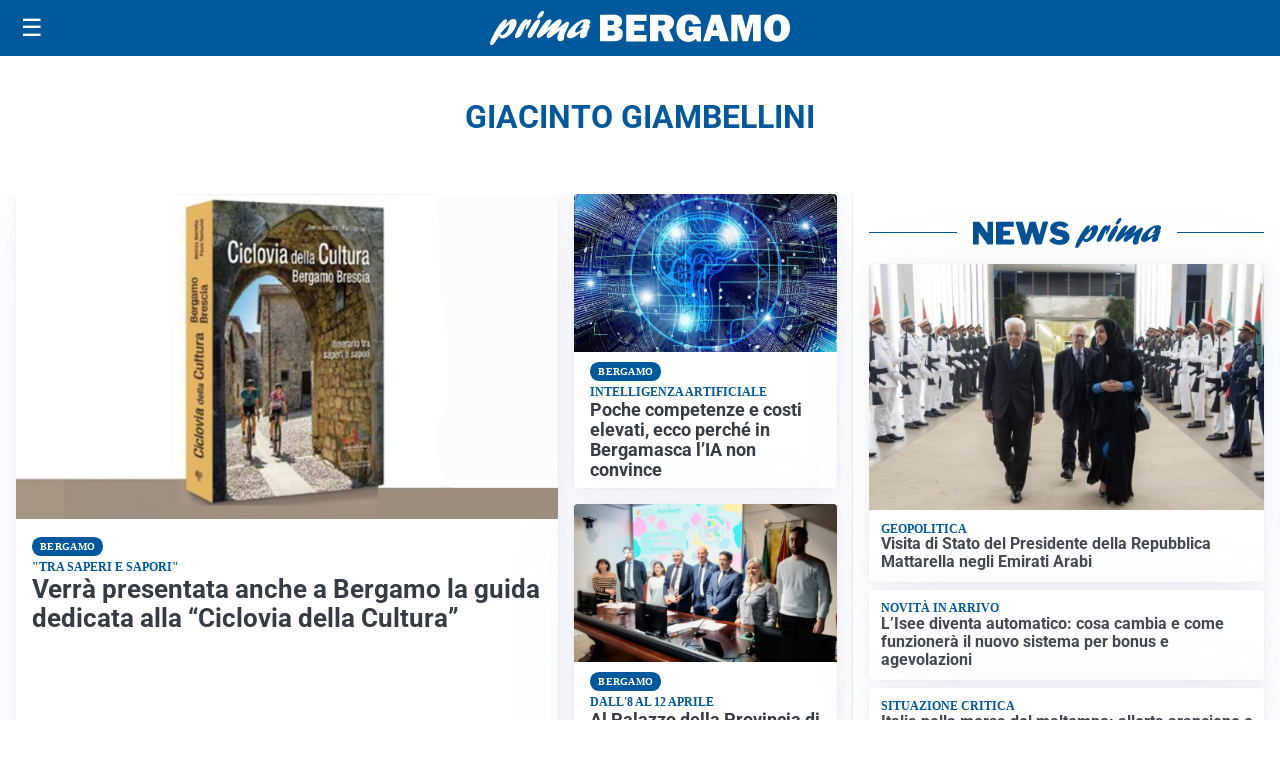

--- FILE ---
content_type: text/html; charset=utf8
request_url: https://primabergamo.it/media/my-theme/widgets/list-posts/sidebar-video-piu-visti.html?ts=29493331
body_size: 687
content:
<div class="widget-title"><span>Video più visti</span></div>
<div class="widget-sidebar-featured-poi-lista">
            
                    <article class="featured">
                <a href="https://primabergamo.it/attualita/medici-e-medicina-amiloidosi-cardiaca-rara-ma-non-troppo-tra-diagnostica-precoce-e-terapie/">
                                            <figure><img width="480" height="300" src="https://primabergamo.it/media/2026/01/Screenshot-2026-01-28-082735-480x300.jpg" class="attachment-thumbnail size-thumbnail wp-post-image" alt="Medici e Medicina: amiloidosi cardiaca (rara ma non troppo) tra diagnostica precoce e terapie" loading="lazy" sizes="(max-width: 480px) 480px, (max-width: 1024px) 640px, 1280px" decoding="async" /></figure>
                                        <div class="post-meta">
                                                    <span class="lancio">televisione</span>
                                                <h3>Medici e Medicina: amiloidosi cardiaca (rara ma non troppo) tra diagnostica precoce e terapie</h3>
                    </div>
                </a>
            </article>
                    
                    <article class="compact">
                <a href="https://primabergamo.it/attualita/arrivati-a-bergamo-undici-nuovi-agenti-della-polizia-di-stato-otto-resteranno-in-questura/">
                    <div class="post-meta">
                                                    <span class="lancio">Rinforzi</span>
                                                <h3>Arrivati a Bergamo undici nuovi agenti della polizia di Stato: otto resteranno in Questura</h3>
                    </div>
                </a>
            </article>
                    
                    <article class="compact">
                <a href="https://primabergamo.it/cronaca/operazione-antidroga-carabinieri-smantellano-narcotraffico-con-aiuti-anche-da-orio-al-serio/">
                    <div class="post-meta">
                                                    <span class="lancio">Narcotraffico</span>
                                                <h3>Operazione antidroga: carabinieri smantellano narcotraffico con aiuti anche da Orio al Serio</h3>
                    </div>
                </a>
            </article>
            </div>

<div class="widget-footer"><a role="button" href="/multimedia/video/" class="outline widget-more-button">Altri video</a></div>